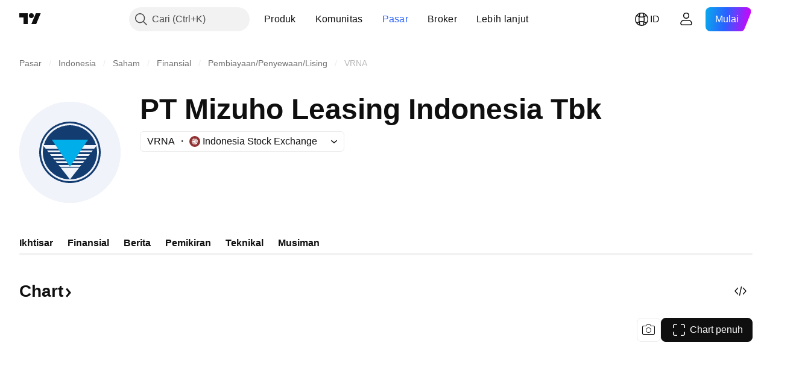

--- FILE ---
content_type: text/css; charset=utf-8
request_url: https://static.tradingview.com/static/bundles/86211.013ee7a196ef8a0d50da.css
body_size: 343
content:
.subtitle-AExVPvz6{color:var(--color-text-primary)}@media (min-width:1024px){.subtitle-AExVPvz6{max-width:632px}}@media (min-width:1280px){.subtitle-AExVPvz6{max-width:592px}}@media (min-width:1440px){.subtitle-AExVPvz6{max-width:664px}}@media (min-width:1920px){.subtitle-AExVPvz6{max-width:828px}}@media (min-width:2560px){.subtitle-AExVPvz6{max-width:1148px}}.subtitle-l-AExVPvz6,.subtitle-m-AExVPvz6,.subtitle-s-AExVPvz6,.subtitle-xs-AExVPvz6{font-family:-apple-system,BlinkMacSystemFont,Trebuchet MS,Roboto,Ubuntu,sans-serif;font-feature-settings:"tnum" on,"lnum" on;font-style:normal;--ui-lib-typography-font-size:16px;font-size:var(--ui-lib-typography-font-size);font-weight:400;--ui-lib-typography-line-height:24px;line-height:var(--ui-lib-typography-line-height)}@media (min-width:768px){.subtitle-l-AExVPvz6,.subtitle-m-AExVPvz6,.subtitle-s-AExVPvz6{font-family:-apple-system,BlinkMacSystemFont,Trebuchet MS,Roboto,Ubuntu,sans-serif;font-feature-settings:"tnum" on,"lnum" on;font-style:normal;--ui-lib-typography-font-size:18px;font-size:var(--ui-lib-typography-font-size);font-weight:400;--ui-lib-typography-line-height:28px;line-height:var(--ui-lib-typography-line-height)}}.icon-AExVPvz6{bottom:1px;margin-left:4px;position:relative}.container-oFtCtY_t{display:grid;grid-auto-rows:min-content;grid-template-rows:min-content;height:100%;min-width:0;position:relative}.container-oFtCtY_t:has(>.content-oFtCtY_t>:first-child:empty){display:none}.container-oFtCtY_t>*{min-width:0}.containerStretch-oFtCtY_t{grid-auto-rows:auto}.header-oFtCtY_t{display:flex;flex-direction:column;row-gap:8px}.header-oFtCtY_t:last-child{margin-bottom:0}.footer-oFtCtY_t{margin-top:24px}.header-xs-oFtCtY_t{margin-bottom:8px;row-gap:0}.header-s-oFtCtY_t{margin-bottom:16px;row-gap:4px}.header-l-oFtCtY_t,.header-m-oFtCtY_t{margin-bottom:24px}.hidden-oFtCtY_t{margin:0}

--- FILE ---
content_type: image/svg+xml
request_url: https://s3-symbol-logo.tradingview.com/verena-multi-finance-tbk--big.svg
body_size: 163
content:
<!-- by TradingView --><svg width="56" height="56" viewBox="0 0 56 56" xmlns="http://www.w3.org/2000/svg"><path fill="#F0F3FA" d="M0 0h56v56H0z"/><path fill-rule="evenodd" d="M45 28a17 17 0 1 1-34 0 17 17 0 0 1 34 0ZM28 43a15 15 0 0 0 14.6-18.48L41.41 26H14.58l-1.17-1.48A15 15 0 0 0 28 43Zm0 0 5.13-6.5H22.87L28 43ZM13.54 24a15 15 0 0 1 28.92 0H13.54ZM28 44a16 16 0 1 0 0-32 16 16 0 0 0 0 32ZM16.16 28l-.8-1h25.27l-.79 1H16.16Zm1.58 2-.8-1h22.11l-.79 1H17.74Zm1.58 2-.8-1h18.95l-.79 1H19.32Zm1.57 2-.78-1h15.78l-.78 1H20.89Zm1.58 2-.79-1h12.64l-.8 1H22.48Z" fill="#133C70"/><path d="M28 36 18 21h20L28 36Z" fill="#00AEEA"/></svg>